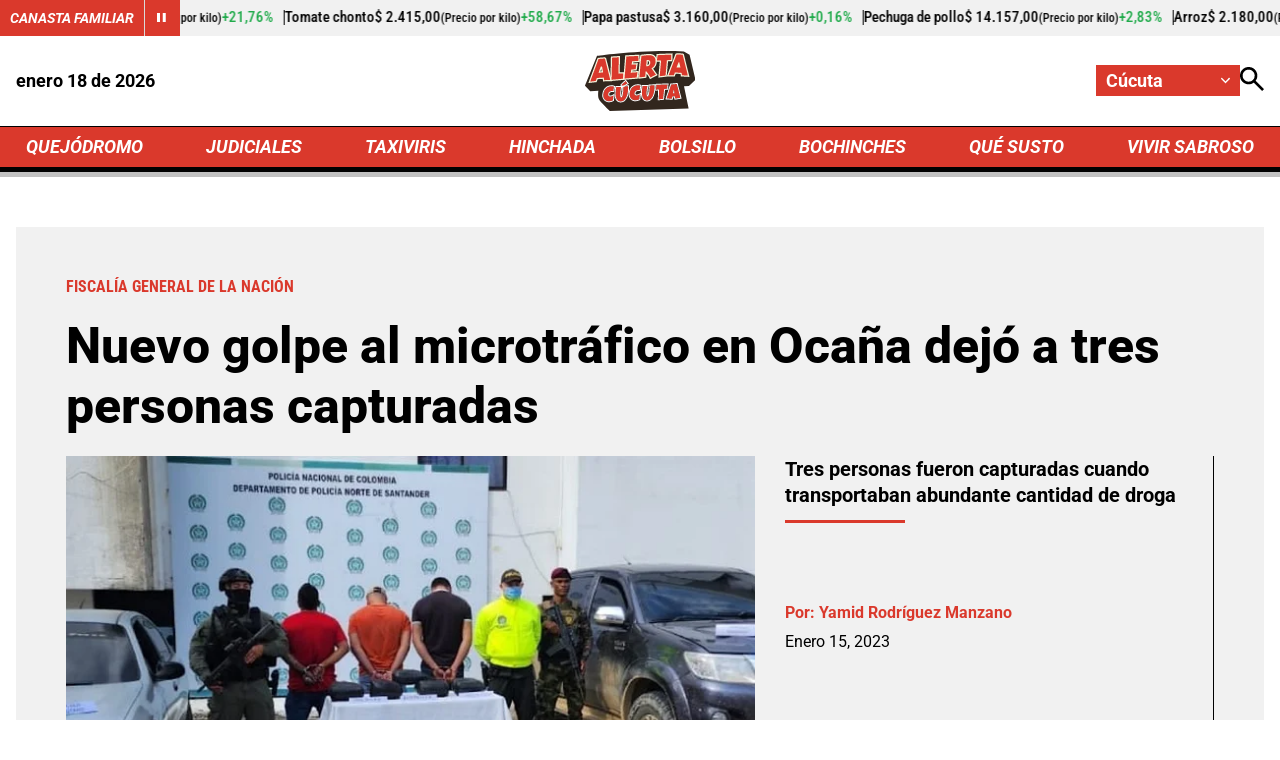

--- FILE ---
content_type: text/html; charset=utf-8
request_url: https://www.google.com/recaptcha/api2/aframe
body_size: 268
content:
<!DOCTYPE HTML><html><head><meta http-equiv="content-type" content="text/html; charset=UTF-8"></head><body><script nonce="RZdDZMV5H1fv8FIDbJ3gbA">/** Anti-fraud and anti-abuse applications only. See google.com/recaptcha */ try{var clients={'sodar':'https://pagead2.googlesyndication.com/pagead/sodar?'};window.addEventListener("message",function(a){try{if(a.source===window.parent){var b=JSON.parse(a.data);var c=clients[b['id']];if(c){var d=document.createElement('img');d.src=c+b['params']+'&rc='+(localStorage.getItem("rc::a")?sessionStorage.getItem("rc::b"):"");window.document.body.appendChild(d);sessionStorage.setItem("rc::e",parseInt(sessionStorage.getItem("rc::e")||0)+1);localStorage.setItem("rc::h",'1768732704508');}}}catch(b){}});window.parent.postMessage("_grecaptcha_ready", "*");}catch(b){}</script></body></html>

--- FILE ---
content_type: image/svg+xml
request_url: https://i.alerta.com.co/media/logos/2026/01/15/230204/alerta-cucuta.svg
body_size: 5105
content:
<?xml version="1.0" encoding="UTF-8"?><svg id="a" xmlns="http://www.w3.org/2000/svg" viewBox="0 0 322.02 174.8"><defs><style>.b{fill:#da392c;}.b,.c,.d,.e{stroke-width:0px;}.c{fill:#f5f3db;}.d{fill:#fff;}.e{fill:#32271e;}</style></defs><path class="e" d="M322.02,84.14l-17.27-73.65-16.69-9.01C173.52-5.47,34.77,14.31,34.77,14.31L4.8,89h-.02s-4.78,11.97-4.78,11.97l15.2,16.25,23.77-1.08s-2.47,15.16,1.41,23.97,31.73,34.69,31.73,34.69l229.86-7.24-13.41-65,14.32-.77,19.13-17.65Z"/><path class="c" d="M189.37,82.01l-1.61-3.31c-1.71-3.51-5.81-9.25-7.97-12.2l-1.07,11.53-22.86,2.91-.65-3.26c-.13-.65-.37-1.87,2.55-33.02.75-7.98,1.49-15.5,2.08-21.17.31-3,.57-5.37.77-7.02.39-3.25.52-4.34,2.05-5.3l.69-.43,16.31-1.88h.25c1.59.04,3.13-.02,4.63-.08,4.04-.16,8.23-.33,13.11,1.5,4.9,1.84,8.49,5.58,10.39,10.82,2.48,6.85,1.64,15.85-2.08,22.38-1.86,3.26-4.28,6.02-7.21,8.24l13.16,18.4-22.53,11.9ZM162.25,76.68h0ZM167.67,17.41c-1.15,9.57-4.35,43.82-5.21,55.5l9.67-1.23,2.07-22.37,9.85,10.99c.25.33,5.12,6.74,8.33,12.06l8.97-4.74-13.16-18.39,5.07-2.38c2.69-1.75,4.87-4.07,6.49-6.9,2.71-4.75,3.35-11.5,1.57-16.42-1.18-3.27-3.26-5.48-6.18-6.57-3.54-1.33-6.53-1.21-10.32-1.05-1.53.06-3.11.13-4.83.09l-12.31,1.42ZM180.09,47.97c-.99,0-1.74-.07-2.07-.1l-3.4-.37,1.57-23.51,2.49-.65c6.64-1.73,11.99.2,14.3,5.18,2.64,5.65.34,13.63-5,17.43-2.4,1.7-5.71,2.03-7.88,2.03ZM182.94,29.83l-.72,10.83c.7-.12,1.29-.3,1.62-.53,2.78-1.97,3.73-6.32,2.67-8.6-.56-1.21-1.76-1.78-3.57-1.7Z"/><path class="b" d="M206.62,68.87l-15.67,8.27c-2.55-5.24-9.74-14.68-9.74-14.68l-4.21-4.69-1.58,17.09-16.72,2.13c-.37-1.86,5.37-62.49,5.86-62.8l15.26-1.76c6.01.14,10.69-1.01,16.57,1.19,10.87,4.07,11.51,19.23,6.46,28.1-1.92,3.37-4.59,6.19-7.86,8.27l-1.41.66,13.04,18.23ZM179.57,26.79l-1.17,17.53s4.94.53,7.5-1.29c6.94-4.93,6.91-19.71-6.34-16.25Z"/><path class="c" d="M213.72,77.54l4.2-46.6-11.73.09,2.52-22.44,46.41-1.8-.57,22.96-12.53.4-3.92,44.53-24.37,2.87ZM225.72,23.75l-4.12,45.68,9.89-1.16,3.96-45.05,12.12-.38.21-8.63-32.91,1.27-1.24,8.35,12.08-.08Z"/><polygon class="b" points="251.45 10.49 251.06 26.29 238.73 26.68 234.79 71.47 217.66 73.48 221.82 27.34 209.51 27.42 211.79 12.03 251.45 10.49"/><path class="c" d="M304.44,75.66l-25.15-1.54-.33-2.99c-.03-.26-.06-.59-.09-.97-.05-.63-.19-2.22-.41-3.31l-14.05-.44-3.05,7.85-23.14.4,25.44-66.48.93-.63c.95-.65,1.39-.94,9.81-.81,3.36.05,7.78.19,9.05.32.07,0,.14.01.21.02.8.05,2.94.18,4.27,2.32l.3.48.14.56,16.07,65.21ZM285.76,67.37l9.43.58-13.26-53.83c-2.61-.15-9.46-.3-12.8-.24l-20.47,53.49,7.79-.14,3.14-8.09,21.48.67.51.18c2.96,1.02,3.8,4.32,4.18,7.39ZM261.46,51.56l8.47-21.21,7.52-1.99,4.97,23.1-20.95.1Z"/><path class="b" d="M299.81,71.8l-17.32-1.06c-.19-1.71-.35-6.79-2.08-7.39l-18.42-.57-3.1,7.97-15.46.27,23.15-60.5c.68-.46,14.51-.1,16.49.11.69.07,1.39-.02,1.83.68l14.91,60.5ZM274.75,32.76l-2.17.57-5.84,14.63,11.27-.05-3.26-15.15Z"/><path class="c" d="M9.8,93.41L36.27,21.32l.81-.63c.88-.68,1.32-1.02,9.98-1.71,3.5-.28,8.1-.58,9.41-.56.08,0,.15,0,.22,0,.78-.03,3.15-.1,4.62,2.13l.34.51,16.73,66.79-25.75.87-.36-3.29c-.03-.27-.06-.61-.09-1-.05-.62-.18-2.13-.39-3.23l-14.79.95-3.19,8.55-24.02,2.71ZM41.92,26.62l-21.44,58.4,8.19-.93,3.27-8.78,22.05-1.42.54.14c3.15.8,4.11,4.2,4.51,7.32l10.28-.35-13.89-55.44c-2.93.12-10.21.66-13.51,1.05ZM34.22,67.8l9.13-25.64,9-1.37,4.77,24.61-22.89,2.4ZM47.32,52.29l-2.58,7.24,3.9-.41-1.32-6.83Z"/><path class="b" d="M73.85,84.43l-18.03.61c-.2-1.78-.36-7.08-2.17-7.54l-19.18,1.23-3.23,8.66-16.1,1.82L39.26,23.51c.71-.55,15.11-1.55,17.17-1.53.72,0,1.45-.16,1.9.53l15.51,61.92ZM49.5,44.83l-3.51.53-6.51,18.3,13.4-1.41-3.37-17.43Z"/><path class="c" d="M73.73,87.77l1.76-71.77,26.28-1.57.13,3.65c.01.34.06.75.11,1.19.08.72.18,1.53.16,2.4-.1,5.48-.3,11.05-.5,16.43-.26,7.06-.53,14.36-.56,21.52,0,.72-.04,1.69-.08,2.66l14.61-.45-1.62,22.23-40.29,3.72ZM82.46,22.73l-1.4,57.21,26.29-2.43.61-8.31-14.5.45.25-3.92s.27-4.23.28-6.15c.03-7.27.3-14.63.56-21.75.19-5.2.39-10.58.49-15.86l-12.58.75Z"/><path class="b" d="M97.26,65.96s.28-4.31.29-6.36c.06-12.68.83-25.35,1.06-38,.02-1.11-.23-2.28-.27-3.39l-19.36,1.15-1.58,64.49,33.29-3.07,1.11-15.27-14.54.45Z"/><path class="c" d="M111.34,84.14l5.92-71.64,41.43-1.91.93,21.3-19.19,1.5-.4,2.56,13.92-.83-3.39,21.3-12.63,1.02-.31,1.95,19.46-1.3-3.46,22.48-42.27,3.55ZM123.85,19.33l-4.71,57,28.28-2.38,1.25-8.14-19.5,1.3,2.59-16.31,12.63-1.02,1.11-7-13.88.82,2.61-16.88,17.95-1.4-.32-7.28-28.03,1.29Z"/><polygon class="b" points="155.29 14.31 155.91 28.61 137.34 30.06 135.84 39.78 149.73 38.95 147.48 53.11 134.85 54.13 133.4 63.26 152.88 61.96 150.52 77.27 115.25 80.23 120.56 15.92 155.29 14.31"/><path class="b" d="M71.24,119.25c1.05-.85,2.25-1.5,3.6-1.94,1.35-.44,2.76-.69,4.23-.75.58-.02,1.16-.01,1.73.03.58.04,1.15.13,1.73.26l2.05-12.86c-1.22-.56-2.55-.92-3.99-1.09-1.44-.17-2.85-.22-4.22-.17-3.65.14-6.89.93-9.73,2.37-2.84,1.44-5.24,3.35-7.2,5.73-1.96,2.38-3.48,5.12-4.54,8.22s-1.65,6.38-1.75,9.84c-.08,2.61.32,5.02,1.18,7.24.86,2.22,2.07,4.13,3.64,5.72,1.57,1.59,3.43,2.83,5.6,3.69s4.52,1.25,7.05,1.15c.88-.03,1.8-.13,2.76-.29.96-.16,1.92-.37,2.89-.64.96-.27,1.9-.58,2.82-.93.92-.35,1.77-.74,2.56-1.17l1.61-14.31c-.63.39-1.32.77-2.06,1.14-.75.37-1.52.7-2.3,1s-1.58.53-2.38.73c-.8.19-1.57.3-2.31.33-.98.04-1.87-.05-2.68-.26-.81-.21-1.51-.56-2.09-1.04-.58-.48-1.03-1.1-1.33-1.86-.31-.76-.44-1.66-.41-2.71.05-1.64.39-3.08,1.04-4.31.64-1.24,1.49-2.28,2.54-3.13Z"/><path class="b" d="M116.81,98.85c2.29-1.43,4.64-2.85,7.05-4.26l-5.41-7.06c-1.7,1.48-3.32,2.95-4.88,4.4-.66.61-1.33,1.25-2.03,1.91-.7.67-1.37,1.32-2.01,1.97-.65.65-1.26,1.28-1.83,1.9-.58.62-1.07,1.18-1.48,1.68l3.7,4.1c2.3-1.66,4.6-3.21,6.89-4.64Z"/><path class="b" d="M111.54,103.37c.05,1.55.08,3.11.09,4.68,0,1.56-.02,3.14-.06,4.71-.01.43-.04,1.07-.09,1.94s-.12,1.87-.22,3.01c-.1,1.14-.23,2.36-.38,3.68-.15,1.32-.33,2.64-.55,3.96-.22,1.32-.48,2.6-.77,3.82-.3,1.22-.63,2.31-1.01,3.25-.38.94-.8,1.7-1.28,2.27-.47.57-1,.87-1.58.9-.5.02-.93-.2-1.28-.65-.36-.45-.65-1.03-.89-1.75-.24-.72-.42-1.51-.54-2.39-.12-.87-.21-1.73-.27-2.56-.06-.83-.09-1.59-.1-2.27-.01-.67-.01-1.19,0-1.53.09-3.24.38-6.46.87-9.68.48-3.22,1.04-6.43,1.67-9.63h-13.98c-.6,2.82-1.08,5.66-1.44,8.49-.36,2.83-.58,5.67-.67,8.5-.05,1.84-.03,3.75.08,5.74s.36,3.92.74,5.82c.38,1.89.94,3.68,1.67,5.36.73,1.68,1.68,3.14,2.86,4.38,1.18,1.24,2.61,2.2,4.29,2.9,1.68.69,3.68,1,5.99.91,1.97-.08,3.78-.48,5.42-1.22,1.63-.74,3.12-1.73,4.46-2.96,1.34-1.23,2.54-2.66,3.59-4.29,1.05-1.62,1.98-3.36,2.8-5.21.81-1.85,1.5-3.77,2.06-5.76.57-1.99,1.04-3.95,1.41-5.89.38-1.93.66-3.8.85-5.61.19-1.8.31-3.46.35-4.95.08-2.87.05-5.7-.11-8.48l-14,.54Z"/><path class="b" d="M147.95,116.3c1.05-.85,2.25-1.5,3.6-1.94,1.35-.44,2.76-.69,4.24-.75.58-.02,1.15-.01,1.73.02.58.04,1.15.13,1.73.26l2.05-12.86c-1.22-.56-2.55-.92-3.99-1.09s-2.85-.22-4.22-.17c-3.65.14-6.89.93-9.73,2.37-2.84,1.44-5.24,3.35-7.2,5.73-1.96,2.38-3.48,5.12-4.54,8.22s-1.65,6.38-1.75,9.84c-.08,2.61.32,5.02,1.18,7.24.86,2.22,2.07,4.13,3.64,5.72,1.57,1.59,3.43,2.83,5.6,3.69,2.17.87,4.52,1.25,7.05,1.15.88-.03,1.8-.13,2.76-.29.96-.16,1.92-.37,2.88-.64.97-.27,1.9-.58,2.82-.93.92-.35,1.77-.74,2.56-1.17l1.61-14.3c-.63.39-1.32.77-2.06,1.14-.75.37-1.52.71-2.3,1-.79.29-1.58.53-2.38.73-.8.19-1.57.3-2.31.33-.98.04-1.87-.05-2.68-.26-.81-.21-1.51-.56-2.09-1.04-.58-.48-1.03-1.1-1.33-1.86-.31-.76-.44-1.66-.41-2.71.05-1.64.39-3.08,1.04-4.31.64-1.24,1.49-2.28,2.54-3.13Z"/><path class="b" d="M188.25,100.42c.05,1.55.08,3.11.09,4.68,0,1.56-.02,3.14-.06,4.71-.01.43-.04,1.07-.09,1.94-.05.87-.12,1.87-.22,3.01-.1,1.14-.23,2.36-.38,3.68-.15,1.32-.33,2.64-.55,3.96-.22,1.32-.48,2.6-.77,3.82-.3,1.22-.63,2.31-1.01,3.25-.38.94-.8,1.7-1.28,2.28-.47.57-1,.87-1.58.89-.5.02-.93-.2-1.28-.65-.35-.45-.65-1.03-.89-1.75-.24-.72-.42-1.51-.54-2.39-.12-.87-.21-1.73-.27-2.57-.06-.83-.09-1.59-.1-2.27-.01-.67-.01-1.19,0-1.53.09-3.24.38-6.46.87-9.68.48-3.22,1.04-6.43,1.67-9.63h-13.98c-.6,2.82-1.08,5.66-1.45,8.49-.36,2.83-.59,5.67-.67,8.5-.05,1.84-.03,3.75.09,5.74.11,1.99.36,3.92.74,5.82.38,1.89.94,3.68,1.67,5.36.73,1.68,1.68,3.14,2.86,4.37,1.18,1.24,2.61,2.2,4.29,2.9,1.68.69,3.68,1,5.99.91,1.97-.08,3.78-.48,5.42-1.22,1.63-.74,3.12-1.73,4.46-2.96,1.34-1.23,2.54-2.66,3.59-4.29,1.05-1.63,1.98-3.36,2.8-5.21.81-1.85,1.5-3.77,2.06-5.76.57-1.99,1.04-3.95,1.41-5.89.38-1.93.66-3.8.85-5.61.19-1.8.31-3.46.35-4.95.08-2.87.05-5.7-.11-8.48l-14,.54Z"/><polygon class="b" points="240.32 97.26 207.72 98.58 206.94 112.91 215.87 112.08 214.97 140.84 227.61 139.69 230.72 110.84 239.65 110.14 240.32 97.26"/><path class="b" d="M267.57,96.16l-16.66,1.49-13.09,40.86,15.21.93,1.7-6.91,6.82-.26,1.59,6.79,14.89-2.51-10.47-40.38ZM256.26,123.19l2.52-10.64,1.96,10.47-4.48.17Z"/><path class="d" d="M118.86,83.52l-2.22,1.93c-1.72,1.5-3.38,3-4.95,4.46-.66.62-1.35,1.26-2.05,1.93-.72.68-1.41,1.36-2.07,2.02-.67.68-1.3,1.33-1.89,1.97-.62.67-1.16,1.27-1.6,1.81l-1.5,1.84,6.95,7.7,2.01-1.45c2.25-1.62,4.51-3.15,6.74-4.54,2.2-1.38,4.55-2.8,6.98-4.21l2.7-1.58-9.1-11.88ZM116.81,98.85c-2.29,1.43-4.59,2.98-6.89,4.64l-3.7-4.1c.41-.5.91-1.06,1.48-1.68.57-.62,1.19-1.25,1.83-1.9.65-.65,1.32-1.31,2.01-1.97.69-.66,1.37-1.3,2.03-1.91,1.56-1.45,3.18-2.92,4.88-4.4l5.41,7.06c-2.41,1.41-4.76,2.82-7.05,4.26Z"/><path class="d" d="M86.29,124.24l-4.5,2.78c-.55.34-1.17.68-1.85,1.02-.65.32-1.34.62-2.04.88-.67.25-1.36.46-2.06.63-.62.15-1.21.24-1.77.26h-.33c-.57,0-1.09-.06-1.55-.18-.42-.11-.76-.27-1.03-.5-.23-.19-.41-.44-.54-.77-.16-.39-.23-.94-.21-1.6.04-1.21.28-2.26.73-3.12.47-.9,1.07-1.64,1.83-2.26.8-.65,1.69-1.13,2.73-1.47,1.1-.36,2.27-.57,3.47-.62.18,0,.36-.01.54-.01.3,0,.6,0,.91.03.41.03.84.09,1.26.19l2.9.69,2.85-17.87-1.9-.87c-1.47-.67-3.09-1.12-4.82-1.32-1.2-.14-2.39-.21-3.55-.21-.37,0-.73,0-1.1.02-4.03.16-7.69,1.05-10.88,2.67-3.17,1.61-5.89,3.78-8.08,6.44-2.17,2.62-3.86,5.68-5.03,9.08-1.15,3.35-1.79,6.94-1.9,10.66-.09,2.96.37,5.76,1.37,8.32.99,2.56,2.42,4.8,4.24,6.66,1.83,1.87,4.03,3.32,6.54,4.32,2.26.91,4.72,1.36,7.3,1.36.29,0,.58,0,.87-.02.98-.04,2.02-.15,3.1-.32,1.06-.18,2.13-.41,3.18-.71,1.06-.3,2.09-.64,3.06-1,1.04-.39,2.01-.84,2.91-1.34l1.25-.69,2.14-18.93c-.03-.75-.05-1.5-.05-2.23ZM81.62,143.67c-.79.43-1.64.83-2.56,1.17-.92.35-1.86.65-2.82.93-.96.27-1.93.48-2.89.64-.96.16-1.88.25-2.76.29-2.53.1-4.88-.29-7.05-1.15-2.17-.87-4.03-2.1-5.6-3.69-1.57-1.6-2.78-3.5-3.64-5.72-.86-2.22-1.26-4.63-1.18-7.24.1-3.46.69-6.74,1.75-9.84s2.58-5.84,4.54-8.22c1.96-2.38,4.36-4.29,7.2-5.73,2.84-1.44,6.08-2.23,9.73-2.37,1.38-.05,2.78,0,4.22.17,1.44.17,2.77.53,3.99,1.09l-2.05,12.86c-.57-.14-1.15-.23-1.73-.26-.58-.04-1.15-.05-1.73-.03-1.48.06-2.89.31-4.23.75-1.35.45-2.55,1.09-3.6,1.94-1.05.85-1.9,1.89-2.54,3.13-.65,1.24-.99,2.67-1.04,4.31-.03,1.05.11,1.96.41,2.71.31.76.75,1.38,1.33,1.86.58.48,1.28.83,2.09,1.04.81.21,1.7.3,2.68.26.74-.03,1.51-.14,2.31-.33.8-.19,1.6-.43,2.38-.73s1.55-.62,2.3-1c.75-.37,1.44-.75,2.06-1.14l-1.61,14.31Z"/><path class="d" d="M128.03,116.56c.2-1.85.32-3.59.37-5.16.09-2.94.05-5.87-.11-8.72l-.15-2.7-19.45.75.09,2.75c.05,1.53.08,3.06.08,4.59,0,1.54-.02,3.08-.06,4.63-.01.41-.04,1.04-.08,1.88s-.12,1.81-.21,2.9c-.1,1.12-.22,2.32-.37,3.62-.15,1.3-.33,2.58-.53,3.82s-.45,2.46-.73,3.62c-.27,1.1-.57,2.07-.89,2.88-.02.05-.04.11-.06.16-.08-.36-.16-.74-.21-1.14-.11-.79-.2-1.59-.25-2.36-.05-.78-.08-1.49-.09-2.13-.01-.62-.01-1.09,0-1.4.09-3.11.37-6.25.84-9.36.48-3.17,1.03-6.37,1.65-9.5l.65-3.29h-19.57s-.46,2.18-.46,2.18c-.61,2.89-1.11,5.82-1.48,8.72-.37,2.92-.6,5.87-.69,8.76-.02.72-.02,1.46-.02,2.21l.32-.2-.27,2.43c.02.51.03,1.02.05,1.53.12,2.1.38,4.19.79,6.21.42,2.08,1.04,4.07,1.84,5.91.86,1.97,2,3.71,3.4,5.18,1.44,1.51,3.2,2.7,5.24,3.54,1.82.75,3.93,1.13,6.27,1.13.29,0,.58,0,.88-.02,2.32-.09,4.49-.58,6.44-1.47,1.89-.85,3.63-2.01,5.19-3.44,1.51-1.39,2.86-3.01,4.04-4.82,1.12-1.73,2.13-3.61,3.01-5.61.86-1.96,1.59-4.01,2.19-6.11.58-2.04,1.07-4.1,1.47-6.12.39-2,.69-3.97.89-5.84ZM125.65,111.31c-.04,1.5-.16,3.15-.35,4.95-.19,1.81-.48,3.68-.85,5.61-.38,1.94-.84,3.9-1.41,5.89-.57,1.99-1.26,3.91-2.06,5.76-.81,1.85-1.74,3.59-2.8,5.21-1.05,1.63-2.25,3.06-3.59,4.29-1.34,1.23-2.83,2.22-4.46,2.96-1.64.74-3.44,1.15-5.42,1.22-2.31.09-4.31-.21-5.99-.91-1.68-.69-3.11-1.66-4.29-2.9-1.18-1.24-2.13-2.7-2.86-4.38-.73-1.68-1.28-3.47-1.67-5.36-.38-1.89-.63-3.83-.74-5.82s-.14-3.9-.08-5.74c.08-2.83.31-5.66.67-8.5.36-2.83.84-5.66,1.44-8.49h13.98c-.63,3.2-1.19,6.41-1.67,9.63-.48,3.22-.77,6.45-.87,9.68-.01.34-.01.86,0,1.53.01.68.04,1.43.1,2.27.06.83.14,1.69.27,2.56.13.88.3,1.67.54,2.39.24.72.53,1.3.89,1.75.35.45.78.67,1.28.65.58-.02,1.11-.32,1.58-.9.48-.57.9-1.33,1.28-2.27.38-.94.71-2.03,1.01-3.25.29-1.22.55-2.5.77-3.82.22-1.32.4-2.64.55-3.96.15-1.32.27-2.55.38-3.68.1-1.14.18-2.14.22-3.01s.07-1.52.09-1.94c.05-1.58.07-3.15.06-4.71,0-1.56-.03-3.12-.09-4.68l14-.54c.16,2.78.19,5.61.11,8.48Z"/><path class="d" d="M163,121.3l-4.5,2.76c-.56.35-1.19.69-1.85,1.02-.66.33-1.34.62-2.03.88-.67.25-1.36.46-2.07.63-.62.15-1.21.24-1.77.26h-.33c-.57,0-1.09-.05-1.55-.18-.42-.11-.76-.27-1.03-.49-.23-.19-.4-.44-.54-.77-.16-.39-.23-.94-.21-1.6.04-1.21.28-2.26.73-3.12.47-.9,1.07-1.64,1.83-2.25.79-.64,1.71-1.13,2.73-1.47,1.1-.36,2.27-.57,3.48-.62.18,0,.35,0,.53,0,.3,0,.6,0,.91.03.42.03.85.09,1.27.2l2.9.69,2.85-17.87-1.9-.87c-1.47-.68-3.1-1.12-4.82-1.32-1.2-.14-2.39-.21-3.55-.21-.37,0-.73,0-1.09.02-4.03.16-7.69,1.05-10.88,2.67-3.17,1.61-5.89,3.78-8.08,6.44-2.17,2.62-3.86,5.68-5.03,9.08-1.15,3.35-1.79,6.94-1.9,10.66-.09,2.96.37,5.76,1.36,8.32,1,2.56,2.42,4.8,4.24,6.66,1.83,1.86,4.03,3.32,6.54,4.32,2.26.91,4.72,1.37,7.31,1.37.29,0,.57,0,.86-.02.98-.04,2-.14,3.1-.32,1.05-.17,2.12-.41,3.18-.71,1.05-.29,2.08-.63,3.06-1,1.04-.39,2.01-.84,2.91-1.34l1.25-.69,2.14-18.93c-.03-.75-.05-1.49-.05-2.22ZM158.33,140.72c-.79.43-1.64.83-2.56,1.17-.92.35-1.86.66-2.82.93-.96.27-1.92.48-2.88.64-.96.16-1.88.26-2.76.29-2.53.1-4.88-.29-7.05-1.15-2.17-.87-4.03-2.1-5.6-3.69-1.57-1.6-2.78-3.5-3.64-5.72-.86-2.22-1.25-4.63-1.18-7.24.1-3.46.69-6.74,1.75-9.84s2.58-5.84,4.54-8.22c1.96-2.38,4.36-4.29,7.2-5.73,2.84-1.44,6.08-2.23,9.73-2.37,1.38-.05,2.78,0,4.22.17s2.77.53,3.99,1.09l-2.05,12.86c-.58-.14-1.15-.22-1.73-.26-.58-.04-1.15-.05-1.73-.02-1.48.06-2.89.31-4.24.75-1.35.45-2.55,1.09-3.6,1.94-1.05.85-1.9,1.89-2.54,3.13-.65,1.24-.99,2.67-1.04,4.31-.03,1.05.11,1.96.41,2.71.31.76.75,1.38,1.33,1.86.58.48,1.28.83,2.09,1.04.81.21,1.7.3,2.68.26.74-.03,1.51-.14,2.31-.33.8-.19,1.6-.43,2.38-.73.79-.29,1.55-.62,2.3-1,.75-.37,1.44-.75,2.06-1.14l-1.61,14.3Z"/><path class="d" d="M204.95,98.75l-.1-1.73-19.45.75.09,2.75c.05,1.53.08,3.06.09,4.59,0,1.54-.02,3.08-.06,4.63-.01.41-.04,1.04-.08,1.88-.04.84-.12,1.81-.22,2.9-.1,1.12-.22,2.33-.37,3.62-.15,1.29-.32,2.57-.53,3.82-.2,1.24-.45,2.46-.73,3.62-.27,1.09-.56,2.06-.89,2.88-.02.06-.04.11-.06.16-.08-.35-.15-.74-.21-1.14-.11-.8-.2-1.59-.25-2.36-.05-.78-.08-1.49-.09-2.13-.01-.62-.01-1.09,0-1.4.09-3.11.37-6.25.84-9.36.47-3.15,1.02-6.34,1.65-9.5l.65-3.29h-19.57s-.47,2.18-.47,2.18c-.61,2.88-1.11,5.82-1.48,8.72-.37,2.92-.61,5.87-.69,8.77-.02.72-.02,1.47-.01,2.22l.32-.2-.27,2.42c.02.51.03,1.02.05,1.53.12,2.1.38,4.19.79,6.21.42,2.08,1.04,4.06,1.84,5.91.85,1.97,1.99,3.71,3.4,5.18,1.44,1.51,3.2,2.7,5.24,3.54,1.82.75,3.93,1.13,6.27,1.13.29,0,.58,0,.88-.02,2.32-.09,4.49-.58,6.45-1.47,1.89-.86,3.64-2.01,5.19-3.44,1.5-1.38,2.86-3.01,4.04-4.82,1.12-1.73,2.13-3.62,3.01-5.61.86-1.96,1.59-4.01,2.19-6.11.58-2.06,1.08-4.12,1.47-6.12.23-1.2.42-2.37.59-3.54l-.44.04.93-17.2ZM202.36,108.36c-.04,1.5-.16,3.15-.35,4.95-.19,1.81-.48,3.67-.85,5.61-.38,1.94-.85,3.9-1.41,5.89-.57,1.99-1.26,3.91-2.06,5.76-.81,1.85-1.74,3.59-2.8,5.21-1.05,1.63-2.25,3.06-3.59,4.29-1.34,1.23-2.83,2.22-4.46,2.96-1.64.74-3.44,1.15-5.42,1.22-2.31.09-4.31-.21-5.99-.91-1.68-.69-3.11-1.66-4.29-2.9-1.18-1.24-2.13-2.7-2.86-4.37-.73-1.68-1.28-3.47-1.67-5.36-.38-1.89-.63-3.83-.74-5.82-.11-1.99-.14-3.9-.09-5.74.08-2.83.31-5.66.67-8.5.36-2.83.84-5.66,1.45-8.49h13.98c-.63,3.2-1.19,6.41-1.67,9.63-.48,3.22-.77,6.45-.87,9.68-.01.34-.01.86,0,1.53.01.68.04,1.43.1,2.27.06.83.14,1.69.27,2.57.13.87.3,1.67.54,2.39.24.72.54,1.3.89,1.75.36.45.78.67,1.28.65.58-.02,1.11-.32,1.58-.89.48-.57.9-1.33,1.28-2.28.37-.94.71-2.03,1.01-3.25.29-1.22.55-2.5.77-3.82.22-1.32.4-2.64.55-3.96.15-1.32.27-2.55.38-3.68.1-1.14.18-2.14.22-3.01.05-.87.07-1.52.09-1.94.05-1.58.07-3.15.06-4.71,0-1.56-.03-3.12-.09-4.68l14-.54c.16,2.78.19,5.61.11,8.48Z"/><path class="d" d="M243.24,94.39l-38.14,1.54-.15,2.83.06.97c.16,2.84.2,5.78.11,8.72-.05,1.57-.17,3.3-.37,5.16-.08.75-.19,1.53-.3,2.31l8.57-.79-.9,28.76,18-1.64,3.11-28.82,9.06-.72.96-18.31ZM239.65,110.14l-8.92.71-3.12,28.84-12.64,1.15.9-28.76-8.93.83.78-14.33,32.61-1.32-.68,12.88Z"/><path class="d" d="M269.65,93.2l-20.81,1.86-14.73,45.99,21.05,1.28,1.75-7.13,2.47-.1,1.67,7.09,20.41-3.44-11.81-45.56ZM261.55,132.26l-6.82.26-1.7,6.91-15.21-.93,13.09-40.86,16.66-1.49,10.47,40.38-14.89,2.51-1.59-6.79Z"/><polygon class="d" points="256.26 123.19 260.75 123.02 258.78 112.55 256.26 123.19"/></svg>